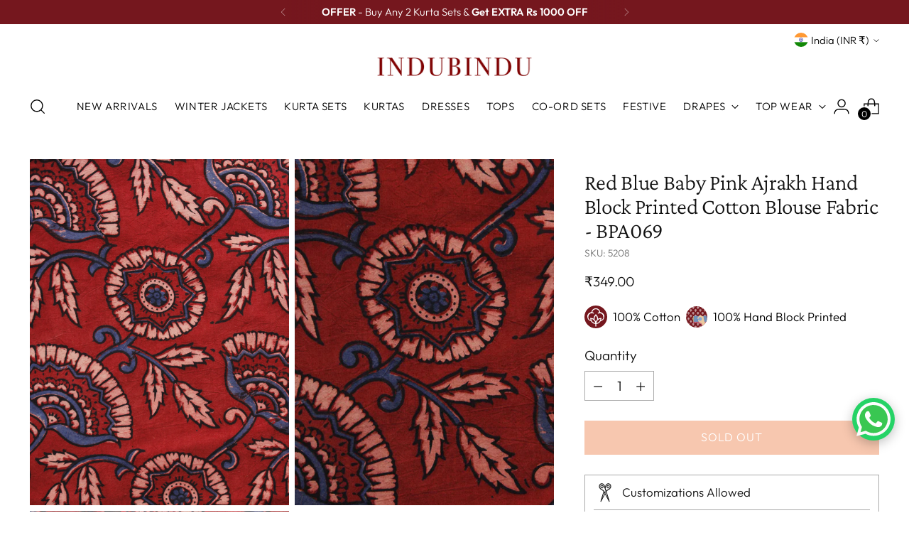

--- FILE ---
content_type: text/javascript; charset=utf-8
request_url: https://www.indubindu.com/products/red-blue-baby-pink-ajrakh-hand-block-printed-cotton-blouse-fabric-bpa069.js
body_size: 293
content:
{"id":305599119390,"title":"Red Blue Baby Pink Ajrakh Hand Block Printed Cotton Blouse Fabric - BPA069","handle":"red-blue-baby-pink-ajrakh-hand-block-printed-cotton-blouse-fabric-bpa069","description":"\u003cmeta charset=\"utf-8\"\u003e\n\u003cp\u003e\u003cstrong\u003ePRODUCT:\u003c\/strong\u003e\u003cspan\u003e Blouse \u003c\/span\u003eFabric is Ajrakh Hand Block Printed by Artisans in Gujarat.\u003cbr\u003e\u003cstrong\u003eSIZE:\u003c\/strong\u003e Length - 1.0 m, Width - 44 inches. \u003cbr\u003e\u003cstrong\u003eFABRIC\/S:\u003c\/strong\u003e\u003cspan\u003e \u003c\/span\u003eCotton\u003cbr\u003e\u003cstrong\u003eSHIPPING:\u003c\/strong\u003e\u003cspan\u003e No extra charge within India if order value is above Rs 999\u003c\/span\u003e.\u003cbr\u003e\u003cstrong\u003eCARE:\u003c\/strong\u003e\u003cspan\u003e \u003c\/span\u003eHand wash separately.\u003cbr\u003e\u003cstrong\u003eCOD:\u003c\/strong\u003e\u003cspan\u003e Available in most of the cities in India.\u003c\/span\u003e\u003c\/p\u003e\n\u003cp\u003e\u003cstrong\u003eRETURN: This product is not eligible for any exchange or return.\u003c\/strong\u003e\u003c\/p\u003e\n\u003cp\u003e\u003cbr\u003e\u003cstrong\u003eDISCLAIMER:\u003c\/strong\u003e\u003cbr\u003eThis is an authentic hand printed product, minute contortion in design is not a defect but result of the technique used, which could be found in all hand printed products.\u003cbr\u003ePrecaution needs to be taken as the color might bleed in the first few washes.\u003c\/p\u003e","published_at":"2017-10-07T00:19:23+05:30","created_at":"2017-11-05T17:47:48+05:30","vendor":"InduBindu","type":"BLOUSE","tags":[],"price":34900,"price_min":34900,"price_max":34900,"available":false,"price_varies":false,"compare_at_price":null,"compare_at_price_min":0,"compare_at_price_max":0,"compare_at_price_varies":false,"variants":[{"id":4477343825950,"title":"Default Title","option1":"Default Title","option2":null,"option3":null,"sku":"5208","requires_shipping":true,"taxable":true,"featured_image":null,"available":false,"name":"Red Blue Baby Pink Ajrakh Hand Block Printed Cotton Blouse Fabric - BPA069","public_title":null,"options":["Default Title"],"price":34900,"weight":0,"compare_at_price":null,"inventory_quantity":0,"inventory_management":"shopify","inventory_policy":"deny","barcode":"","requires_selling_plan":false,"selling_plan_allocations":[]}],"images":["\/\/cdn.shopify.com\/s\/files\/1\/1322\/5151\/products\/f45-1_f71306e5-206d-4fa8-a7d3-f2ff352f6d91.jpg?v=1509884307","\/\/cdn.shopify.com\/s\/files\/1\/1322\/5151\/products\/f45-2_c3a80484-9dc3-4985-b02e-3a19d6ea70ab.jpg?v=1509884328","\/\/cdn.shopify.com\/s\/files\/1\/1322\/5151\/products\/f45-3_47f8afc1-40ef-45c8-91fa-502bec96cc58.jpg?v=1509884353"],"featured_image":"\/\/cdn.shopify.com\/s\/files\/1\/1322\/5151\/products\/f45-1_f71306e5-206d-4fa8-a7d3-f2ff352f6d91.jpg?v=1509884307","options":[{"name":"Title","position":1,"values":["Default Title"]}],"url":"\/products\/red-blue-baby-pink-ajrakh-hand-block-printed-cotton-blouse-fabric-bpa069","media":[{"alt":null,"id":714887463015,"position":1,"preview_image":{"aspect_ratio":0.75,"height":2048,"width":1536,"src":"https:\/\/cdn.shopify.com\/s\/files\/1\/1322\/5151\/products\/f45-1_f71306e5-206d-4fa8-a7d3-f2ff352f6d91.jpg?v=1509884307"},"aspect_ratio":0.75,"height":2048,"media_type":"image","src":"https:\/\/cdn.shopify.com\/s\/files\/1\/1322\/5151\/products\/f45-1_f71306e5-206d-4fa8-a7d3-f2ff352f6d91.jpg?v=1509884307","width":1536},{"alt":null,"id":714887626855,"position":2,"preview_image":{"aspect_ratio":0.75,"height":2048,"width":1536,"src":"https:\/\/cdn.shopify.com\/s\/files\/1\/1322\/5151\/products\/f45-2_c3a80484-9dc3-4985-b02e-3a19d6ea70ab.jpg?v=1509884328"},"aspect_ratio":0.75,"height":2048,"media_type":"image","src":"https:\/\/cdn.shopify.com\/s\/files\/1\/1322\/5151\/products\/f45-2_c3a80484-9dc3-4985-b02e-3a19d6ea70ab.jpg?v=1509884328","width":1536},{"alt":null,"id":714887790695,"position":3,"preview_image":{"aspect_ratio":0.75,"height":2048,"width":1536,"src":"https:\/\/cdn.shopify.com\/s\/files\/1\/1322\/5151\/products\/f45-3_47f8afc1-40ef-45c8-91fa-502bec96cc58.jpg?v=1509884353"},"aspect_ratio":0.75,"height":2048,"media_type":"image","src":"https:\/\/cdn.shopify.com\/s\/files\/1\/1322\/5151\/products\/f45-3_47f8afc1-40ef-45c8-91fa-502bec96cc58.jpg?v=1509884353","width":1536}],"requires_selling_plan":false,"selling_plan_groups":[]}

--- FILE ---
content_type: image/svg+xml
request_url: https://www.indubindu.com/cdn/shop/files/whatsapp_widget.svg?v=1763622873
body_size: 551
content:
<svg version="1.1" viewBox="0 0 50 50" height="50px" width="50px" xmlns:xlink="http://www.w3.org/1999/xlink" xmlns="http://www.w3.org/2000/svg">
  <defs>
    <linearGradient gradientTransform="matrix(0.5,0,0,0.5,0,0)" y2="0" x2="50" y1="99.6694" x1="50" gradientUnits="userSpaceOnUse" id="linear0">
      <stop style="stop-color:rgb(97.647059%,97.647059%,97.647059%);stop-opacity:1;" offset="0"></stop>
      <stop style="stop-color:rgb(100%,100%,100%);stop-opacity:1;" offset="1"></stop>
    </linearGradient>
  </defs>
  <g id="surface1">
    <path d="M 1.066406 24.699219 C 1.066406 28.902344 2.171875 33.003906 4.277344 36.617188 L 0.867188 48.972656 L 13.605469 45.65625 C 17.128906 47.5625 21.078125 48.558594 25.089844 48.558594 L 25.101562 48.558594 C 38.347656 48.558594 49.128906 37.863281 49.132812 24.71875 C 49.136719 18.347656 46.640625 12.359375 42.101562 7.855469 C 37.5625 3.347656 31.53125 0.863281 25.101562 0.863281 C 11.855469 0.863281 1.074219 11.554688 1.066406 24.699219" style="stroke:none;fill-rule:nonzero;fill:rgb(22.352941%,78.039216%,32.156863%);fill-opacity:1;"></path>
    <path d="M 0.210938 24.691406 C 0.207031 29.046875 1.351562 33.292969 3.53125 37.039062 L 0 49.835938 L 13.199219 46.402344 C 16.832031 48.367188 20.929688 49.40625 25.09375 49.40625 L 25.105469 49.40625 C 38.824219 49.40625 49.996094 38.328125 50 24.710938 C 50.003906 18.113281 47.414062 11.910156 42.714844 7.242188 C 38.015625 2.574219 31.765625 0.00390625 25.105469 0 C 11.382812 0 0.214844 11.078125 0.210938 24.691406 Z M 8.066406 36.394531 L 7.574219 35.617188 C 5.503906 32.347656 4.410156 28.574219 4.414062 24.695312 C 4.417969 13.378906 13.699219 4.171875 25.113281 4.171875 C 30.640625 4.171875 35.835938 6.3125 39.742188 10.191406 C 43.648438 14.070312 45.796875 19.226562 45.796875 24.710938 C 45.792969 36.027344 36.507812 45.238281 25.105469 45.238281 L 25.097656 45.238281 C 21.382812 45.234375 17.742188 44.246094 14.566406 42.375 L 13.808594 41.929688 L 5.976562 43.96875 Z M 8.066406 36.394531" style="stroke:none;fill-rule:nonzero;fill:url(#linear0);"></path>
    <path d="M 18.882812 14.371094 C 18.417969 13.34375 17.925781 13.320312 17.484375 13.304688 C 17.121094 13.289062 16.707031 13.289062 16.289062 13.289062 C 15.875 13.289062 15.203125 13.445312 14.632812 14.0625 C 14.0625 14.679688 12.457031 16.171875 12.457031 19.207031 C 12.457031 22.246094 14.683594 25.179688 14.996094 25.59375 C 15.304688 26.003906 19.296875 32.433594 25.621094 34.910156 C 30.875 36.964844 31.945312 36.554688 33.085938 36.453125 C 34.226562 36.351562 36.765625 34.960938 37.285156 33.519531 C 37.800781 32.078125 37.800781 30.84375 37.648438 30.585938 C 37.492188 30.328125 37.078125 30.171875 36.453125 29.863281 C 35.832031 29.554688 32.773438 28.0625 32.203125 27.855469 C 31.632812 27.652344 31.21875 27.546875 30.804688 28.164062 C 30.390625 28.78125 29.199219 30.171875 28.835938 30.585938 C 28.472656 30.996094 28.109375 31.046875 27.488281 30.738281 C 26.863281 30.429688 24.863281 29.777344 22.484375 27.675781 C 20.636719 26.039062 19.386719 24.019531 19.023438 23.402344 C 18.660156 22.785156 18.984375 22.449219 19.296875 22.144531 C 19.578125 21.867188 19.917969 21.421875 20.230469 21.0625 C 20.542969 20.703125 20.644531 20.445312 20.851562 20.03125 C 21.058594 19.621094 20.957031 19.261719 20.800781 18.953125 C 20.644531 18.644531 19.4375 15.589844 18.882812 14.371094 Z M 18.882812 14.371094" style="stroke:none;fill-rule:nonzero;fill:rgb(100%,100%,100%);fill-opacity:1;"></path>
  </g>
</svg>
